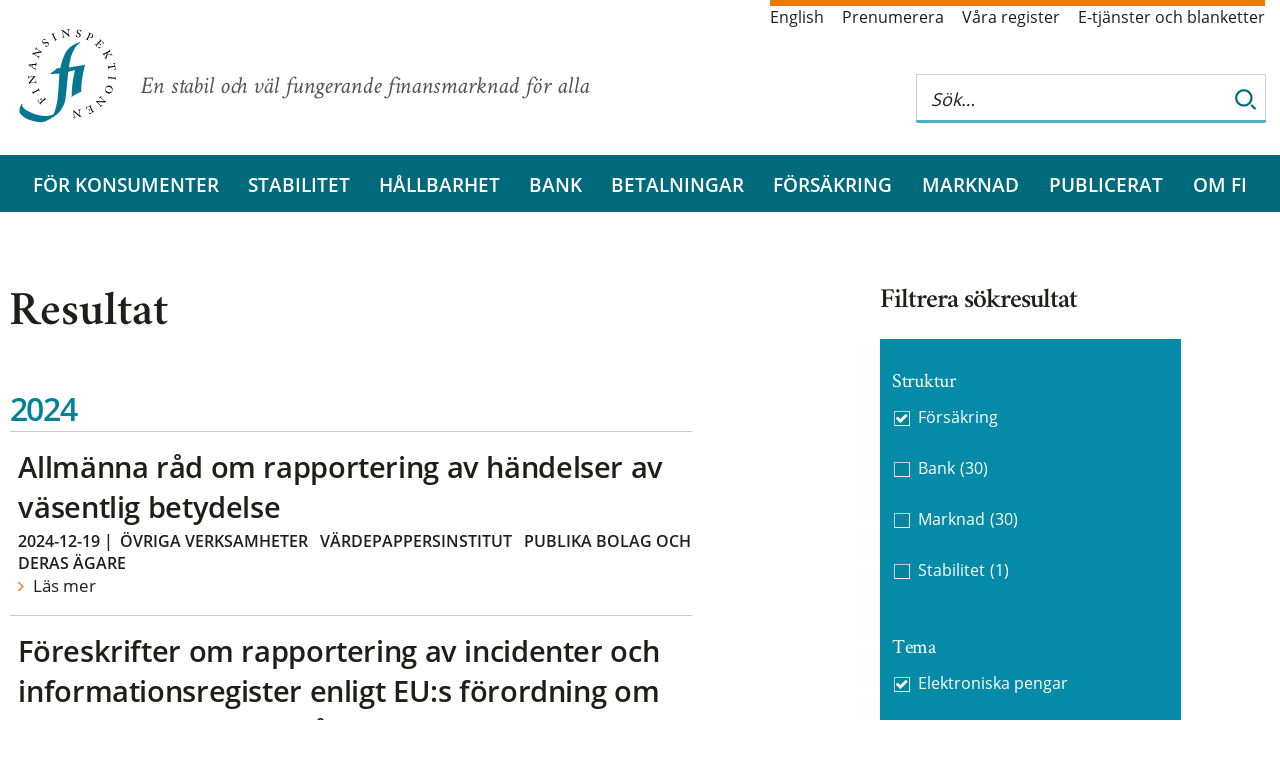

--- FILE ---
content_type: text/html; charset=utf-8
request_url: https://finansinspektionen.se/sv/resultat/?catid=97&catid=104&catid=17
body_size: 5623
content:


<!DOCTYPE html>
<html lang="sv">
<head>
<meta charset="utf-8" />
<meta http-equiv="X-UA-Compatible" content="IE=Edge" />
<meta name="viewport" content="width=device-width, initial-scale=1.0" />

<link rel="stylesheet" href="/dist/css/bundle.fi.all.css" />
<link rel="stylesheet" href="/css/print/print.css" media="print" />

	<meta name="description" />

	<title>Resultat | Finansinspektionen</title>
	<link href="https://www.fi.se/sv/resultat/" rel="canonical" />

	<!--link rel="stylesheet" href="//fonts.googleapis.com/css?family=Crimson+Text:300,400,400i,600,600i,700" /-->
	<link rel="shortcut icon" href="/gfx/images/favicon.ico" />
	<link rel="icon" type="image/png" href="/gfx/images/favicon-32x32.png" sizes="32x32">
	<link rel="icon" type="image/png" href="/gfx/images/favicon-16x16.png" sizes="16x16">
	<link rel="apple-touch-icon" href="/gfx/images/apple-touch-icon.png" />
	<link rel="apple-touch-icon" sizes="180x180" href="/gfx/images/apple-touch-icon.png">
	<link rel="apple-touch-icon" sizes="57x57" href="/gfx/images/apple-touch-icon-57x57.png" />
	<link rel="apple-touch-icon" sizes="72x72" href="/gfx/images/apple-touch-icon-72x72.png" />
	<link rel="apple-touch-icon" sizes="76x76" href="/gfx/images/apple-touch-icon-76x76.png" />
	<link rel="apple-touch-icon" sizes="114x114" href="/gfx/images/apple-touch-icon-114x114.png" />
	<link rel="apple-touch-icon" sizes="120x120" href="/gfx/images/apple-touch-icon-120x120.png" />
	<link rel="apple-touch-icon" sizes="144x144" href="/gfx/images/apple-touch-icon-144x144.png" />
	<link rel="apple-touch-icon" sizes="152x152" href="/gfx/images/apple-touch-icon-152x152.png" />
	<link rel="apple-touch-icon" sizes="180x180" href="/gfx/images/apple-touch-icon-180x180.png" />
	<link rel="manifest" href="/gfx/images/manifest.json">
	<link rel="mask-icon" href="/gfx/images/safari-pinned-tab.svg" color="#5bbad5">
	<meta name="theme-color" content="#ffffff">

</head>

<body class="listpage ">

	

	<div class="container">
<div class='top white section'>
    <div class='content'>
        <div id="logo-area" class="extended-click-area">

                <a href='/sv/' class="start-link">
                    <img class="logo desktop-only" src="/gfx/images/fi-logotyp.svg" alt="Finansinspektionen. Till startsidan" />
                    <img class="logo mobile-banner" src='/gfx/images/fi-logotyp-vit.svg' alt="Finansinspektionen. Till startsidan" />
                </a>



            <span class="slogan">En stabil och v&#xE4;l fungerande finansmarknad f&#xF6;r alla</span>

        </div>

            <!--Servicelänkar-->
            <ul class='service-links'>
                        <li><a lang="en" href="/en/result/">English</a></li>
                        <li><a href="/sv/prenumerera/">Prenumerera</a></li>
                        <li><a href="/sv/vara-register/">V&#xE5;ra register</a></li>
                        <li><a href="/sv/e-tjanster-och-blanketter/">E-tj&#xE4;nster och blanketter</a></li>
            </ul>

        <div id="search_tip_pop_up_top" class="modal_mobile">
            <a href="javascript:void(0)" class="closebtn" id="closeSearchTipTopBtn">&times;</a>
            <div class="modal-mobile-content-top">
                
            </div>
        </div>
        <div id="search-and-login">
            <form class="search-form desktop-only" role="search" id="top-search-form" action="/sv/soksida/">
                <fieldset>
                    <div class="search-wrapper">
                        <input type="search" aria-label="Sök på hela webbplatsen" autocomplete="off" placeholder="Sök…" name="q" id="searchTopNav" class="autocomplete_search_nav" />
                        <div class="search-border"></div>
                        <button class="search_button" type="submit" aria-label="Sök">
                            <img class="looking-glass-topnav" alt="Sök" src="/gfx/icons/search.svg" tabindex="-1" />
                            <img class="looking-glass-topnav-hover" alt="Sök" src="/gfx/icons/search-hover.svg" tabindex="-1" />
                        </button>
                    </div>

                </fieldset>
            </form>
            <div class="mobile-banner">
                <div>
                    <button class="buttonsearch" id="buttonsearch" aria-label="Sök">
                        <span class="search_icon looking-glass-topnav openclosesearch"></span>
                        <span class="close_icon openclosesearch" id="closeIcon"></span>
                    </button>
                </div>
                <div class="search_form_mobile_view" id="isOpen">
                    <form class='searchbardivTop' id="top_search_form_mobile" role='search' action='/sv/soksida/'>
                        <fieldset class="mobile-field-top">
                            <div class="search-page-mobile-top">
                                <input type="search" id='searchBoxTopNav' aria-label="Sök på hela webbplatsen" autocomplete="off" placeholder="Sök…" name="queryStringMobile">
                                <div class="search-border-page-mobile-top"></div>
                                <button class="search-button-top-field" type="submit">
                                    <img class="looking-glass-mobile-view" alt="Sök" src="/gfx/icons/search.svg" tabindex="-1" />
                                    <img class="looking-glass-mobile-view-hover" alt="Sök" src="/gfx/icons/search-hover.svg" tabindex="-1" />
                                </button>
                            </div>
                        </fieldset>
                        <span class="help_text"><a class="link_help" id="openSearchTipTopBtn">Sökhjälp</a></span>
                    </form>
                </div>

            </div>





<div id="combined-nav" class="sub-nav closed">
    <a class='combined-nav-toggle' href='?navigation=open' aria-label='Visa navigation'></a>
    <div class="combined-nav-content">
        <ul>
        <li class='active  ' data-contentid="227">
                <a href="/sv/resultat/">Resultat</a>

        </li>
        <li class=' expandable ' data-contentid="8">
                <div class="with-toggle">
                    <a href="/sv/for-konsumenter/">F&#xF6;r konsumenter</a>
                    <a href="/sv/for-konsumenter/?navigation=open" class="expander" title="Expandera/kollapsa  F&#xF6;r konsumenter" aria-label="Expandera/kollapsa  F&#xF6;r konsumenter"></a>
                </div>

        </li>
        <li class=' expandable ' data-contentid="12">
                <div class="with-toggle">
                    <a href="/sv/finansiell-stabilitet/">Stabilitet</a>
                    <a href="/sv/finansiell-stabilitet/?navigation=open" class="expander" title="Expandera/kollapsa  Stabilitet" aria-label="Expandera/kollapsa  Stabilitet"></a>
                </div>

        </li>
        <li class=' expandable ' data-contentid="74701">
                <div class="with-toggle">
                    <a href="/sv/hallbarhet/">H&#xE5;llbarhet</a>
                    <a href="/sv/hallbarhet/?navigation=open" class="expander" title="Expandera/kollapsa  H&#xE5;llbarhet" aria-label="Expandera/kollapsa  H&#xE5;llbarhet"></a>
                </div>

        </li>
        <li class=' expandable ' data-contentid="15">
                <div class="with-toggle">
                    <a href="/sv/bank/">Bank</a>
                    <a href="/sv/bank/?navigation=open" class="expander" title="Expandera/kollapsa  Bank" aria-label="Expandera/kollapsa  Bank"></a>
                </div>

        </li>
        <li class=' expandable ' data-contentid="85991">
                <div class="with-toggle">
                    <a href="/sv/betalningar/">Betalningar</a>
                    <a href="/sv/betalningar/?navigation=open" class="expander" title="Expandera/kollapsa  Betalningar" aria-label="Expandera/kollapsa  Betalningar"></a>
                </div>

        </li>
        <li class=' expandable ' data-contentid="13">
                <div class="with-toggle">
                    <a href="/sv/forsakring/">F&#xF6;rs&#xE4;kring</a>
                    <a href="/sv/forsakring/?navigation=open" class="expander" title="Expandera/kollapsa  F&#xF6;rs&#xE4;kring" aria-label="Expandera/kollapsa  F&#xF6;rs&#xE4;kring"></a>
                </div>

        </li>
        <li class=' expandable ' data-contentid="14">
                <div class="with-toggle">
                    <a href="/sv/marknad/">Marknad</a>
                    <a href="/sv/marknad/?navigation=open" class="expander" title="Expandera/kollapsa  Marknad" aria-label="Expandera/kollapsa  Marknad"></a>
                </div>

        </li>
        <li class=' expandable ' data-contentid="16">
                <div class="with-toggle">
                    <a href="/sv/publicerat/">Publicerat</a>
                    <a href="/sv/publicerat/?navigation=open" class="expander" title="Expandera/kollapsa  Publicerat" aria-label="Expandera/kollapsa  Publicerat"></a>
                </div>

        </li>
        <li class=' expandable ' data-contentid="17">
                <div class="with-toggle">
                    <a href="/sv/om-fi/">Om FI</a>
                    <a href="/sv/om-fi/?navigation=open" class="expander" title="Expandera/kollapsa  Om FI" aria-label="Expandera/kollapsa  Om FI"></a>
                </div>

        </li>
                    <li class="low service-link"><a href="/sv/prenumerera/">Prenumerera</a></li>
                    <li class="low service-link"><a href="/sv/vara-register/">V&#xE5;ra register</a></li>
                    <li class="low service-link"><a href="/sv/e-tjanster-och-blanketter/">E-tj&#xE4;nster och blanketter</a></li>
                    <li class="low service-link"><a href="/en/result/">English</a></li>

        </ul>
    </div>
</div>


         </div>
    </div>
</div>


<div role="navigation" aria-label="Huvudmenyn" class="navbar-section" id="full-banner">
    <a href='/sv/' class="start-link" tabindex="-1">
        <img id="scroll-logo-hidden" class="mobile-banner scroll-logo-hidden" src='/gfx/images/fi-logotyp-vit.svg' alt="Finansinspektionen. Till startsidan" />
    </a>
    </a>
    <ul id="main-nav">
<li><a href="/sv/for-konsumenter/">F&#xF6;r konsumenter</a></li><li><a href="/sv/finansiell-stabilitet/">Stabilitet</a></li><li><a href="/sv/hallbarhet/">H&#xE5;llbarhet</a></li><li><a href="/sv/bank/">Bank</a></li><li><a href="/sv/betalningar/">Betalningar</a></li><li><a href="/sv/forsakring/">F&#xF6;rs&#xE4;kring</a></li><li><a href="/sv/marknad/">Marknad</a></li><li><a href="/sv/publicerat/">Publicerat</a></li><li><a href="/sv/om-fi/">Om FI</a></li>    </ul>
</div>
		<div class="white section">

	<div class='content without-sub-nav'>

		<div class="mobile-only">
<div class="breadcrumb">


            <a class="breadcrumb-item" href="/sv/">Hem</a>
</div>
		</div>

		<div class="page">




<h1>Resultat</h1>



			<div id="results">

        <h2 class="group-heading">2024</h2>
            <div class="list-item extended-click-area">
                <h2><a href="/sv/vara-register/fffs/sok-fffs/2024/202422/">Allm&#xE4;nna r&#xE5;d om rapportering av h&#xE4;ndelser av v&#xE4;sentlig betydelse</a></h2>
                <div class="date-and-categories">
                    <span class="date">2024-12-19</span> | <a class='categoryLink' href='/sv/resultat/?catid=105'>Övriga verksamheter</a> <a class='categoryLink' href='/sv/resultat/?catid=104'>Värdepappersinstitut</a> <a class='categoryLink' href='/sv/resultat/?catid=103'>Publika bolag och deras ägare</a> 
                </div>
                <p class="introduction">   
                    L&#xE4;s mer
                </p>
            </div>
            <div class="list-item extended-click-area">
                <h2><a href="/sv/vara-register/fffs/sok-fffs/2024/fffs-202420/">F&#xF6;reskrifter om rapportering av incidenter och informationsregister enligt EU:s f&#xF6;rordning om digital operativ motst&#xE5;ndskraft f&#xF6;r finanssektorn</a></h2>
                <div class="date-and-categories">
                    <span class="date">2024-12-19</span> | <a class='categoryLink' href='/sv/resultat/?catid=129'>Tjänstepensionsföretag</a> <a class='categoryLink' href='/sv/resultat/?catid=105'>Övriga verksamheter</a> <a class='categoryLink' href='/sv/resultat/?catid=104'>Värdepappersinstitut</a> 
                </div>
                <p class="introduction">   
                    L&#xE4;s mer
                </p>
            </div>
            <div class="list-item extended-click-area">
                <h2><a href="/sv/vara-register/fffs/sok-fffs/2011/201114/20249/">F&#xF6;reskrifter om &#xE4;ndring i Finansinspektionens f&#xF6;reskrifter och allm&#xE4;nna r&#xE5;d (FFFS 2011:14) om rapportering av &#xE4;gares kvalificerade innehav och &#xE4;garintressen</a></h2>
                <div class="date-and-categories">
                    <span class="date">2024-06-19</span> | <a class='categoryLink' href='/sv/resultat/?catid=105'>Övriga verksamheter</a> <a class='categoryLink' href='/sv/resultat/?catid=104'>Värdepappersinstitut</a> <a class='categoryLink' href='/sv/resultat/?catid=99'>Försäkringsföretag</a> 
                </div>
                <p class="introduction">   
                    L&#xE4;s mer
                </p>
            </div>
            <div class="list-item extended-click-area">
                <h2><a href="/sv/vara-register/fffs/sok-fffs/2017/201711/20244/">F&#xF6;reskrifter om &#xE4;ndring i Finansinspektionens f&#xF6;reskrifter (FFFS 2017:11) om &#xE5;tg&#xE4;rder mot penningtv&#xE4;tt och finansiering av terrorism</a></h2>
                <div class="date-and-categories">
                    <span class="date">2024-03-12</span> | <a class='categoryLink' href='/sv/resultat/?catid=104'>Värdepappersinstitut</a> <a class='categoryLink' href='/sv/resultat/?catid=102'>Försäkringsförmedlare</a> <a class='categoryLink' href='/sv/resultat/?catid=99'>Försäkringsföretag</a> 
                </div>
                <p class="introduction">   
                    L&#xE4;s mer
                </p>
            </div>
        <h2 class="group-heading">2022</h2>
            <div class="list-item extended-click-area">
                <h2><a href="/sv/vara-register/fffs/sok-fffs/2022/202217/">F&#xF6;reskrifter om s&#xE4;kerhetsskydd</a></h2>
                <div class="date-and-categories">
                    <span class="date">2022-10-25</span> | <a class='categoryLink' href='/sv/resultat/?catid=130'>Säkerhetsskydd</a> <a class='categoryLink' href='/sv/resultat/?catid=129'>Tjänstepensionsföretag</a> <a class='categoryLink' href='/sv/resultat/?catid=104'>Värdepappersinstitut</a> 
                </div>
                <p class="introduction">   
                    L&#xE4;s mer
                </p>
            </div>
        <h2 class="group-heading">2021</h2>
            <div class="list-item extended-click-area">
                <h2><a href="/sv/vara-register/fffs/sok-fffs/2017/201711/202137/">F&#xF6;reskrifter om &#xE4;ndring i Finansinspektionens f&#xF6;reskrifter (FFFS 2017:11) om &#xE5;tg&#xE4;rder mot penningtv&#xE4;tt och finansiering av terrorism</a></h2>
                <div class="date-and-categories">
                    <span class="date">2021-12-15</span> | <a class='categoryLink' href='/sv/resultat/?catid=105'>Övriga verksamheter</a> <a class='categoryLink' href='/sv/resultat/?catid=104'>Värdepappersinstitut</a> <a class='categoryLink' href='/sv/resultat/?catid=99'>Försäkringsföretag</a> 
                </div>
                <p class="introduction">   
                    L&#xE4;s mer
                </p>
            </div>
            <div class="list-item extended-click-area">
                <h2><a href="/sv/vara-register/fffs/sok-fffs/2011/201114/202118/">F&#xF6;reskrifter om &#xE4;ndring i Finansinspektionens f&#xF6;reskrifter och allm&#xE4;nna r&#xE5;d (FFFS 2011:14) om rapportering av &#xE4;gares kvalificerade innehav och &#xE4;garintressen </a></h2>
                <div class="date-and-categories">
                    <span class="date">2021-06-24</span> | <a class='categoryLink' href='/sv/resultat/?catid=105'>Övriga verksamheter</a> <a class='categoryLink' href='/sv/resultat/?catid=104'>Värdepappersinstitut</a> <a class='categoryLink' href='/sv/resultat/?catid=99'>Försäkringsföretag</a> 
                </div>
                <p class="introduction">   
                    L&#xE4;s mer
                </p>
            </div>
            <div class="list-item extended-click-area">
                <h2><a href="/sv/vara-register/fffs/sok-fffs/2009/20093/202115/">F&#xF6;reskrifter om &#xE4;ndring i Finansinspektionens f&#xF6;reskrifter och allm&#xE4;nna r&#xE5;d (FFFS 2009:3) om &#xE4;gar- och ledningspr&#xF6;vning </a></h2>
                <div class="date-and-categories">
                    <span class="date">2021-06-24</span> | <a class='categoryLink' href='/sv/resultat/?catid=105'>Övriga verksamheter</a> <a class='categoryLink' href='/sv/resultat/?catid=104'>Värdepappersinstitut</a> <a class='categoryLink' href='/sv/resultat/?catid=97'>Elektroniska pengar</a> 
                </div>
                <p class="introduction">   
                    L&#xE4;s mer
                </p>
            </div>
        <h2 class="group-heading">2019</h2>
            <div class="list-item extended-click-area">
                <h2><a href="/sv/vara-register/fffs/sok-fffs/2017/201711/201928/">F&#xF6;reskrifter om &#xE4;ndring i Finansinspektionens f&#xF6;reskrifter (FFFS 2017:11) om &#xE5;tg&#xE4;rder mot penningtv&#xE4;tt och finansiering av terrorism</a></h2>
                <div class="date-and-categories">
                    <span class="date">2019-12-13</span> | <a class='categoryLink' href='/sv/resultat/?catid=105'>Övriga verksamheter</a> <a class='categoryLink' href='/sv/resultat/?catid=104'>Värdepappersinstitut</a> <a class='categoryLink' href='/sv/resultat/?catid=99'>Försäkringsföretag</a> 
                </div>
                <p class="introduction">   
                    L&#xE4;s mer
                </p>
            </div>
        <h2 class="group-heading">2017</h2>
            <div class="list-item extended-click-area">
                <h2><a href="/sv/vara-register/fffs/sok-fffs/2017/201711/">Finansinspektionens f&#xF6;reskrifter om &#xE5;tg&#xE4;rder mot penningtv&#xE4;tt och finansiering av terrorism</a></h2>
                <div class="date-and-categories">
                    <span class="date">2017-06-27</span> | <a class='categoryLink' href='/sv/resultat/?catid=105'>Övriga verksamheter</a> <a class='categoryLink' href='/sv/resultat/?catid=104'>Värdepappersinstitut</a> <a class='categoryLink' href='/sv/resultat/?catid=99'>Försäkringsföretag</a> 
                </div>
                <p class="introduction">   
                    L&#xE4;s mer
                </p>
            </div>
			</div>

				<div class="extended-click-area" id="paging">
					<a for="results" data-listtype="Structure" href="/sv/resultat/?catid=97&amp;catid=104&amp;catid=17&amp;page=2" data-last-page="3">Visa fler</a>
				</div>


		</div>
			<div id="category-facet" class="old facets sub-nav">

    <h2>Filtrera sökresultat</h2>
        <div class="facet">
            <h3 class="facet-heading">Struktur</h3>
            <div class="maybe currently-selected">
                    <div id="facet_item_id" class='selected'><a href='?catid=97&amp;catid=104'>F&#xF6;rs&#xE4;kring<span class="count">(30)</span></a></div>
                    <div id="facet_item_id" class=''><a href='?catid=97&amp;catid=104&amp;catid=17&amp;catid=16'>Bank<span class="count">(30)</span></a></div>
                    <div id="facet_item_id" class=''><a href='?catid=97&amp;catid=104&amp;catid=17&amp;catid=18'>Marknad<span class="count">(30)</span></a></div>
                    <div id="facet_item_id" class=''><a href='?catid=97&amp;catid=104&amp;catid=17&amp;catid=61'>Stabilitet<span class="count">(1)</span></a></div>
            </div>
        </div>
        <div class="facet">
            <h3 class="facet-heading">Tema</h3>
            <div class="maybe currently-selected">
                    <div id="facet_item_id" class='selected'><a href='?catid=104&amp;catid=17'>Elektroniska pengar<span class="count">(30)</span></a></div>
                    <div id="facet_item_id" class='selected'><a href='?catid=97&amp;catid=17'>V&#xE4;rdepappersinstitut<span class="count">(30)</span></a></div>
                    <div id="facet_item_id" class=''><a href='?catid=97&amp;catid=104&amp;catid=17&amp;catid=94'>Bank och kredit<span class="count">(30)</span></a></div>
                    <div id="facet_item_id" class=''><a href='?catid=97&amp;catid=104&amp;catid=17&amp;catid=95'>Betaltj&#xE4;nster<span class="count">(27)</span></a></div>
                    <div id="facet_item_id" class=''><a href='?catid=97&amp;catid=104&amp;catid=17&amp;catid=96'>B&#xF6;rs och clearing<span class="count">(12)</span></a></div>
                    <div id="facet_item_id" class=''><a href='?catid=97&amp;catid=104&amp;catid=17&amp;catid=98'>Fond<span class="count">(19)</span></a></div>
                    <div id="facet_item_id" class=''><a href='?catid=97&amp;catid=104&amp;catid=17&amp;catid=99'>F&#xF6;rs&#xE4;kringsf&#xF6;retag<span class="count">(19)</span></a></div>
                    <div id="facet_item_id" class=''><a href='?catid=97&amp;catid=104&amp;catid=17&amp;catid=102'>F&#xF6;rs&#xE4;kringsf&#xF6;rmedlare<span class="count">(13)</span></a></div>
                    <div id="facet_item_id" class=''><a href='?catid=97&amp;catid=104&amp;catid=17&amp;catid=101'>Pensionsstiftelser<span class="count">(2)</span></a></div>
                    <div id="facet_item_id" class=''><a href='?catid=97&amp;catid=104&amp;catid=17&amp;catid=103'>Publika bolag och deras &#xE4;gare<span class="count">(3)</span></a></div>
                    <div id="facet_item_id" class=''><a href='?catid=97&amp;catid=104&amp;catid=17&amp;catid=130'>S&#xE4;kerhetsskydd<span class="count">(1)</span></a></div>
                    <div id="facet_item_id" class=''><a href='?catid=97&amp;catid=104&amp;catid=17&amp;catid=129'>Tj&#xE4;nstepensionsf&#xF6;retag<span class="count">(2)</span></a></div>
                    <div id="facet_item_id" class=''><a href='?catid=97&amp;catid=104&amp;catid=17&amp;catid=100'>Underst&#xF6;dsf&#xF6;reningar<span class="count">(3)</span></a></div>
                    <div id="facet_item_id" class=''><a href='?catid=97&amp;catid=104&amp;catid=17&amp;catid=105'>&#xD6;vriga verksamheter<span class="count">(28)</span></a></div>
            </div>
        </div>
			</div>
	</div>
</div>

	</div>



<div class='blue section'>
    <div class='content' id='footer'>
        <img class="background-logo" src="/gfx/fi_bg_forfooter.svg" alt="Finansinspektionens logotyp" />
        <div class='footer-contact-wrapper'>
            <div class='footer-links'>
                        <div class="heading">
                            <a href="/sv/om-fi/kontakta-oss/ ">
                                <span class='footer-heading-marker'>
                                    &#xf105
                                </span>
                                Kontakta oss
                            </a>
                        </div>
                        <div class="heading">
                            <a href="/sv/om-fi/arbeta-pa-fi/ ">
                                <span class='footer-heading-marker'>
                                    &#xf105
                                </span>
                                Arbeta p&#xE5; FI
                            </a>
                        </div>
                        <div class="heading">
                            <a href="/sv/innovationscenter/ ">
                                <span class='footer-heading-marker'>
                                    &#xf105
                                </span>
                                FI:s innovationscenter
                            </a>
                        </div>
                        <div class="heading">
                            <a href="/sv/for-konsumenter/utbildning/ ">
                                <span class='footer-heading-marker'>
                                    &#xf105
                                </span>
                                Privatekonomisk utbildning
                            </a>
                        </div>
            </div>
            <div class='footer-contact'>
<div><strong>Besöksadress<br /></strong><a href="https://www.hitta.se/kartan/pl/Brunnsgatan%203A%20Stockholm/1012639519!~59.33691,18.06256,14z/tr!i=zao0ijp2/search!q=sveav%C3%A4gen%2044!b=59.33106:18.02960,59.34277:18.09552!sg=true!t=combined!ai=1011386957!aic=59.33691:18.06256" target="_blank">Sveavägen 44</a>, Stockholm<strong>&nbsp;</strong></div>            </div>
        </div>
    </div>

    <div class='last-but-not-least'>
        

<div class="semi-legal"><a class="social-link linkedin" href="https://www.linkedin.com/company/finansinspektionen" target="_blank" rel="noopener">linkedin</a> <a class="social-link youtube" href="https://www.youtube.com/finansinspektionen" target="_blank" rel="noopener">youtube</a> <a class="social-link facebook" href="https://www.facebook.com/finansinspektionen" target="_blank" rel="noopener">facebook</a> <a class="social-link fa-instagram" href="https://www.instagram.com/finansinspektionen/" target="_blank" rel="noopener">facebook</a></div>
<ul class="final-links">
<li><a href="/sv/om-fi/om-webbplatsen/">Om webbplatsen</a></li>
<li><a href="/sv/om-fi/om-webbplatsen/">Om kakor (cookies)</a></li>
</ul>
    </div>
</div>
	

	<script src="/js/jquery/jquery-3.6.0.min.js" type="text/javascript"></script>
	<script src="/js/jquery/jquery-ui-1.13.js" type="text/javascript"></script>
	<script src="/js/jquery/jquery.prettydropdowns.js"></script>
	<script src="/js/nobundle/index.js"></script>
	<script src="/js/nobundle/all.min.js" data-auto-add-css="false"></script>


	<script src="/dist/js/bundle.fi.all.js" type="text/javascript"></script>	

	
	
	
	


	<div class="code-block">
	</div>
	<script src="/js/vizzit.services.js"></script>


</body>
</html>

--- FILE ---
content_type: text/css
request_url: https://finansinspektionen.se/css/print/print.css
body_size: 363
content:

.service-links, .search-form, #combined-nav, #main-nav, #left-nav, .article-menu, #footer, body #epi-quickNavigator {
    display: none;
}

body .page {
    width: 98.5%;
    display: block;
    max-width: 98.5%;
    direction: ltr;
    margin-bottom: 1.6em;
}

.content .layered .inner {
    font-size: 8px;
}

--- FILE ---
content_type: image/svg+xml
request_url: https://finansinspektionen.se/gfx/icons/search-x.svg
body_size: 311
content:
<svg width="15" height="15" viewBox="0 0 15 15" fill="none" xmlns="http://www.w3.org/2000/svg">
<path d="M10.9531 3.95215L3.95215 10.9531" stroke="#878787" stroke-width="2" stroke-linecap="round"/>
<path d="M10.9531 10.9521L3.95215 3.95117" stroke="#878787" stroke-width="2" stroke-linecap="round"/>
</svg>


--- FILE ---
content_type: image/svg+xml
request_url: https://finansinspektionen.se/gfx/images/fi-logotyp.svg
body_size: 21352
content:
<svg width="120" height="116" viewBox="0 0 314 304" xmlns="http://www.w3.org/2000/svg">
  .st1{fill:#0083A5;}
  <g>
    <title>Finansinspektionens logotyp</title>
    <g id="Lager_3">
      <path id="svg_1" fill="#03788F" d="m195.899994,44.800003c0,0 -26.200012,7.099991 -41,26.199997c-14.700012,19.100006 -22.399994,57.299988 -22.399994,57.299988l-10.900024,0.5c0,0 -3.299988,3.800018 -8.199982,7.600006c-4.899994,3.800018 -14.699982,9.300018 -14.699982,9.300018s3.599976,1.599976 14,1.199982c10.599976,-0.399994 17.099976,-1.199982 17.099976,-1.199982s-3.299988,67.699982 -7.099976,89c-3.800018,21.299988 -9.800018,38.799988 -12.600006,41.5c-2.700012,2.699982 -18.600006,6.599976 -34.400024,4.899994c-15.799988,-1.600006 -36.799988,-9.100006 -49.699997,-16.600006c-9.399994,-5.5 -13.399994,-10 -15.399994,-14.399994c-2.199997,-4.899994 0.699997,-7.200012 0.699997,-7.200012l-2.099991,-0.899994c0,0 -1.700012,1.5 -3.300003,4.700012c-4.400009,8.5 -5.300003,15 -4.400009,21.799988c0.700012,5.5 13.100006,19.700012 32.200012,25.700012c19.099991,6 33.900009,8.699982 44.199997,6.599976c10.399994,-2.199982 44.799988,-21.799988 53.5,-33.899994c8.699982,-12 14.199982,-22.899994 16.899994,-34.399994c2.700012,-11.5 9.799988,-92.299988 9.799988,-92.299988l21.800018,-5.5c0,0 -6,25.099976 -8.200012,44.199982c-2.199982,19.100006 -2.699982,42.100006 -2.699982,42.100006s2.699982,-2.700012 12.599976,-8.200012c11.5,-6.399994 19.100006,-9.299988 19.100006,-9.299988s-1.100006,-9.799988 0.5,-27.899994c1.600006,-18 10.899994,-57.899994 10.899994,-57.899994l-51.899994,8.699982c0,0 4.899994,-34.399994 12.600006,-49.200012c7.600006,-14.699997 9.299988,-17.499985 13.700012,-21.799988c4.399994,-4.400009 9.799988,-8.699997 9.799988,-8.699997l-0.399994,-1.899994z" class="st1"/>
    </g>
    <g id="Lager_2">
      <path id="svg_2" d="m62.5,229.100006c-0.399994,1.600006 -0.5,2.600006 -0.399994,4.300018c0.199997,1.899994 1.199997,3.099976 2.399994,4.399994c0.600006,0.699982 1.199997,1.399994 1.899994,2c2.300003,-2 4.600006,-4 6.899994,-6.100006c0.100006,-0.100006 0.600006,-0.5 0.700012,-0.700012c-0.100006,-0.299988 -1.100006,-1.399994 -1.299988,-1.699982c-0.700012,-0.800018 -2.200012,-2.5 -3.300018,-2.5c-1,0 -1.599991,0.5 -2.399994,1l-0.600006,-0.700012c0.600006,-0.5 1.200012,-1.100006 1.900009,-1.600006c1.399994,-1.199982 2.800003,-2.5 4.199997,-3.599976l0.600006,0.599976c-0.700012,0.900024 -1.600006,1.800018 -1.5,3c0.100006,1 1.699982,2.800018 2.299988,3.600006c0.399994,0.399994 0.700012,0.899994 1.100006,1.200012c0.200012,-0.100006 0.299988,-0.200012 0.399994,-0.300018l5.300018,-4.699982c2.399994,-2.100006 1,-2.700012 -0.400024,-4.800018l0.800018,-0.699982l7.299988,8.299988l-0.799988,0.700012c-0.700012,-0.600006 -2.100006,-1.899994 -3,-1.899994c-0.700012,0 -1.300018,0.599976 -1.800018,1c-5,4.399994 -2.899994,2.599976 -10.799988,9.599976c-0.700012,0.600006 -2.199997,1.900024 -2.199997,2.900024c-0.100006,1 0.800003,2 1.400009,2.699982l-0.700012,0.600006c-0.699997,-0.899994 -1.5,-1.799988 -2.199997,-2.700012c-2,-2.299988 -4.199997,-4.299988 -6.300003,-6.599976c-1,-1.100006 -1.899994,-2.200012 -2.699997,-3.400024c0.699997,-1.5 1.599991,-3 2.399994,-4.5l0.800003,0.600006z"/>
      <path id="svg_3" d="m44.399994,205.100006c0.699997,0.100006 4.099991,-1.699982 4.899994,-2.100006c3.300003,-1.599976 6.5,-3.299988 9.800003,-4.899994c3.199997,-1.600006 3.600006,-1.600006 2.199997,-5.100006l0.900009,-0.5l4.699997,9.5l-0.900009,0.5c-1.799988,-3.399994 -2.299988,-2.699982 -5.299988,-1.199982c-3.700012,1.799988 -7.5,3.600006 -11.200012,5.399994c-0.599991,0.299988 -1.299988,0.600006 -2,0.899994c-2.5,1.300018 -1.699997,2.200012 -0.899994,4.300018l-0.899994,0.5l-4.700012,-9.5l0.900009,-0.5c0.700012,0.999969 1.300003,2.599976 2.5,2.699982z"/>
      <path id="svg_4" d="m31.199997,156c0.800003,0.399994 3.800003,-0.100006 4.699997,-0.200012c4.200012,-0.5 8.400009,-1.099976 12.600006,-1.699982c1.399994,-0.200012 2.800003,-0.399994 4.100006,-0.800018l0.5,1.100006c-0.5,0.300018 -1,0.800018 -1.400009,1.200012c-0.899994,1 -1.800003,2.100006 -2.699997,3.199982c-1.399994,1.800018 -2.899994,3.600006 -4.300003,5.400024c-2.899994,3.599976 -5.800003,7.199982 -8.599991,10.899994l0.399994,-0.100006c3.899994,-0.600006 7.699997,-1.200012 11.600006,-1.799988c1.099991,-0.200012 3.699997,-0.600006 4.599991,-1.200012c1,-0.799988 0.800003,-2.799988 0.800003,-4l1,-0.200012l1.5,9.600006l-1,0.200012c-0.300003,-1 -0.5,-2.600006 -1.5,-3.100006c-1,-0.5 -3.899994,0.100006 -5,0.200012c-3.800003,0.5 -7.600006,0.799988 -11.300003,1.399994c-3.199997,0.5 -3.699997,1.799988 -3.5,4.699982l-1,0.100006l-1,-6.600006c0.5,-0.5 1,-1 1.400009,-1.5c1.599991,-1.899994 3.199997,-3.799988 4.699997,-5.799988c3,-3.799988 6,-7.600006 8.899994,-11.399994l-10.699997,1.699982c-4.100006,0.600006 -5.699997,0.800018 -5.300003,5.300018l-1,0.100006l-1.5,-9.800018l0.900009,-0.100006c0.399994,1.400024 0.799988,2.600006 2.099991,3.200012z"/>
      <path id="svg_5" d="m43.5,119.100006l-1.100006,6c-4.599991,-2.699982 -7.099991,-4.199982 -8.199997,-4.899994c2,-0.300018 5.100006,-0.600006 9.300003,-1.100006zm13.199997,-7.700012l-1,-0.200012c-0.5,2.100006 -1.699997,2.800018 -2.199997,2.899994c-1.199997,0.300018 -2.699997,0.600006 -4.100006,0.800018c-6,0.799988 -11.699997,1.5 -19.5,2.399994l0,0.200012c1,0.899994 1.400009,1.899994 1.900009,3.099976c1,0.200012 1.599991,0.5 2.399994,1c4.600006,2.900024 10.199997,6.300018 13.900009,8.900024c2.299988,1.599976 2.5,2.199982 2.799988,2.399994c0.400009,0.399994 0.5,0.799988 0.300003,2l1,0.199982l1.600006,-8.299988l-1,-0.200012c-0.400009,1.100006 -0.600006,3.100006 -2.100006,2.900024c-0.599991,-0.100006 -1.800003,-0.600006 -2.899994,-1.300018c-1.400009,-0.799988 -2.800003,-1.600006 -4.300003,-2.5l1.300003,-6.799988c2.300003,-0.300018 4.599991,-0.600006 6.199997,-0.700012c0.899994,-0.100006 1.699997,0 2,0.200012c1.100006,0.799988 0.899994,2.199982 0.600006,3.699982l1,0.200012l2.099991,-10.899994z"/>
      <path id="svg_6" d="m56,65.299988c0.399994,0.799988 3,2.299988 3.699997,2.799988c3.600006,2.300018 7.199997,4.5 10.800003,6.700012c1.200012,0.700012 2.399994,1.399994 3.700012,2l-0.300018,1.200012c-0.600006,-0.100006 -1.299988,0 -1.799988,0.099976c-1.400009,0.200012 -2.700012,0.400024 -4.100006,0.700012c-2.199997,0.5 -4.5,0.899994 -6.699997,1.399994c-4.5,1 -9,1.899994 -13.5,2.899994l0.300003,0.200012c3.399994,2 6.699997,4 10.099991,5.899994c1,0.600006 3.300003,1.899994 4.300003,2c1.300003,0 2.399994,-1.699982 3.100006,-2.5l0.899994,0.5l-5,8.399994l-0.899994,-0.5c0.399994,-1 1.299988,-2.299988 0.799988,-3.399994c-0.5,-1 -3.099991,-2.399994 -4,-3c-3.199997,-2 -6.399994,-4.199982 -9.599991,-6.100006c-2.800003,-1.599976 -4,-1 -5.699997,1.400024l-0.800003,-0.5l3.399994,-5.700012c0.699997,0 1.400009,-0.100006 2.100006,-0.299988c2.399994,-0.5 4.899994,-1 7.300003,-1.5c4.699997,-1 9.399994,-2.100006 14.099991,-3.200012l-9.300003,-5.5c-3.599991,-2.100006 -4.899994,-3.100006 -7.399994,0.799988l-0.800003,-0.5l5,-8.499985l0.800003,0.5c-0.699997,1.200012 -1.100006,2.400009 -0.5,3.699997z"/>
      <path id="svg_7" d="m93.700012,56.5c-0.399994,0.5 -0.899994,0.899994 -1.399994,1.300003c-1.300018,1.199997 -2.899994,2.099991 -4.399994,3c-1.700012,-1.300003 -3.200012,-2.600006 -4.700012,-4.100006l0.600006,-0.800003c2,1 4.100006,2.300003 6.399994,1.600006c0.700012,-0.300003 1.399994,-0.600006 2,-1.100006c1.899994,-1.699997 2.200012,-4.599991 0.5,-6.5c-2.399994,-2.699997 -6.200012,-1 -9.100006,-0.299988c-2.699982,0.699997 -5.5,0.5 -7.5,-1.800003c-2.600006,-3 -1.699982,-7.5 1.100006,-10c1.100006,-0.900009 2.399994,-1.5 3.600006,-2.199997c0.199982,-0.100006 0.299988,-0.200012 0.5,-0.300003c0.299988,-0.199997 0.5,-0.5 0.600006,-0.800003c0.5,0.300003 1,0.800003 1.5,1.300003l2.899994,2.599991l-0.600006,0.800003c-2.5,-1.300003 -5.600006,-2.199997 -8,-0.099991c-1.799988,1.599991 -2,4.099991 -0.399994,5.899994c1.5,1.699997 4,1.199997 5.899994,0.800003c4.100006,-0.900009 7.899994,-2.600006 11.200012,1.199997c2.499969,2.699997 1.599976,6.899994 -0.700012,9.5z"/>
      <path id="svg_8" d="m110.399994,19.300003c-0.100006,0.699997 1.699982,4.099991 2.100006,4.899994c1.599976,3.300003 3.299988,6.5 4.899994,9.800003c1.600006,3.199997 1.600006,3.600006 5.100006,2.199997l0.5,0.900009l-9.5,4.699997l-0.5,-0.900009c3.399994,-1.799988 2.699982,-2.299988 1.199982,-5.299988c-1.799988,-3.700012 -3.600006,-7.5 -5.399994,-11.200012c-0.299988,-0.599991 -0.600006,-1.299988 -0.899994,-2c-1.300018,-2.599991 -2.200012,-1.699997 -4.300018,-0.899994l-0.5,-0.899994l9.5,-4.700012l0.5,0.900009c-0.899963,0.699997 -2.599976,1.399994 -2.699982,2.5z"/>
      <path id="svg_9" d="m159.600006,6.199997c-0.399994,0.800003 0.100006,3.800003 0.200012,4.699997c0.5,4.200012 1,8.400009 1.699982,12.600006c0.200012,1.399994 0.400024,2.800003 0.800018,4.100006l-1.100006,0.5c-0.299988,-0.5 -0.799988,-1 -1.200012,-1.400009c-1,-0.899994 -2.099976,-1.800003 -3.099976,-2.699997c-1.800018,-1.399994 -3.600006,-2.899994 -5.400024,-4.300003c-3.599976,-2.899994 -7.199982,-5.800003 -10.799988,-8.599991l0.100006,0.399994c0.600006,3.899994 1.199982,7.699997 1.799988,11.600006c0.200012,1.099991 0.600006,3.699997 1.200012,4.599991c0.799988,1 2.799988,0.800003 4,0.800003l0.199982,1l-9.599976,1.5l-0.200012,-1c1,-0.300003 2.600006,-0.5 3.100006,-1.5c0.5,-1 -0.100006,-3.899994 -0.200012,-5c-0.5,-3.800003 -0.799988,-7.600006 -1.399994,-11.300003c-0.5,-3.199997 -1.700012,-3.699997 -4.700012,-3.5l-0.099976,-1l6.599976,-1c0.400024,0.5 1,1 1.5,1.400009c1.900024,1.599991 3.800018,3.199997 5.800018,4.699997c3.799988,3 7.600006,6 11.399994,8.899994l-1.700012,-10.699997c-0.599976,-4.100006 -0.699982,-5.699997 -5.299988,-5.300003l-0.100006,-1l9.800018,-1.5l0.099976,0.900009c-1.600006,0.399994 -2.799988,0.799988 -3.399994,2.099991z"/>
      <path id="svg_10" d="m190.299988,29.800003c-0.700012,0 -1.299988,-0.100006 -1.899994,-0.199997c-1.700012,-0.300003 -3.5,-0.900009 -5.100006,-1.5c-0.100006,-2.100006 0,-4.200012 0.100006,-6.300003l1,0c0.5,2.099991 0.799988,4.699997 2.799988,5.899994c0.700012,0.400009 1.399994,0.699997 2.100006,0.900009c2.5,0.399994 4.899994,-1.200012 5.399994,-3.700012c0.600006,-3.599991 -3.100006,-5.5 -5.5,-7.199997c-2.199982,-1.699997 -3.899994,-4 -3.399994,-6.899994c0.600006,-3.900009 4.700012,-6.100006 8.399994,-5.5c1.399994,0.199997 2.700012,0.899994 4,1.399994c0.200012,0.100006 0.300018,0.100006 0.600006,0.199997c0.399994,0.100006 0.700012,0 1,0c0.100006,0.600006 0,1.300003 0,2l-0.200012,3.900009l-1,0.099991c-0.599976,-2.799988 -1.799988,-5.699997 -5,-6.299988c-2.399994,-0.400009 -4.399994,1.099991 -4.799988,3.399994c-0.399994,2.199997 1.600006,3.800003 3.100006,5c3.299988,2.600006 7,4.5 6.199982,9.399994c-0.499969,3.600006 -4.299988,5.5 -7.799988,5.400009z"/>
      <path id="svg_11" d="m228.200012,31.399994c-0.899994,-0.400009 -1.700012,-1 -2.5,-1.5l0.399994,-0.699997c0.5,0.299988 1,0.599991 1.5,0.899994c0.5,0.199997 1,0.399994 1.600006,0.5c2.200012,0.300003 4.5,-1.699997 5.399994,-3.600006c0.800018,-1.699997 0.899994,-4 -0.100006,-5.699997c-0.599976,-1 -1.899994,-1.899994 -2.899994,-2.399994c-0.5,-0.199997 -1,-0.400009 -1.5,-0.600006c-0.600006,0.699997 -1.699982,3.199997 -2.199982,4.100006c-1.100006,2.300003 -2.200012,4.599991 -3.300018,6.899994c-1,2 -2,4 -3,6c-0.199982,0.5 -0.5,1.100006 -0.399994,1.600006c0.200012,1 1.799988,1.899994 2.600006,2.300003l-0.5,0.899994c-2.200012,-1.100006 -4.300018,-2.199997 -6.5,-3.199997c-1,-0.5 -2.100006,-1 -3.200012,-1.5l0.5,-0.900009c2.800018,1 3.300018,1.5 4.800018,-1.599991l6.199982,-12.699997c0.300018,-0.700012 1.300018,-2.400009 1.100006,-3.100006c-0.200012,-0.899994 -1.600006,-1.5 -2.299988,-2l0.399994,-0.899994c0.899994,0.5 1.799988,1 2.699982,1.399994c2,1 4.100006,1.899994 6.100006,2.800003c0.200012,0.099991 0.300018,0.199997 0.5,0.199997c3.800018,1.899994 6.100006,5.699997 4.100006,9.800003c-1.600006,3.5 -6.200012,4.600006 -9.5,3z"/>
      <path id="svg_12" d="m257.5,65.700012c-3.100006,-3 -6.200012,-6 -9.399994,-9l-1.700012,-1.600006c-1.199982,-1.099991 -2.399994,-2.300003 -3.699982,-3.399994l0.699982,-0.699997l0.200012,0.199997c0.699982,0.699997 2.5,2.5 3.5,2.300003c1,-0.200012 2.5,-1.800003 3.199982,-2.5c3.200012,-3.400009 6.400024,-6.800003 9.700012,-10.200012c2,-2.099991 1.399994,-2.699997 -0.399994,-4.5l0.699982,-0.699997c1.300018,1.300003 2.600006,2.600006 3.900024,3.800003c2.099976,2 4.399994,3.699997 6.5,5.699997c0.599976,0.600006 1.199982,1.199997 1.799988,1.800003c-0.700012,1.800003 -1.299988,3.600006 -2.200012,5.300003l-0.899994,-0.400009c1.200012,-4.699997 -0.100006,-6.399994 -3.5,-9.599991c-0.299988,-0.199997 -1,-1 -1.399994,-1c-0.5,0.300003 -0.799988,0.800003 -1.200012,1.199997c-1.799988,1.899994 -3.599976,3.699997 -5.399994,5.5c-0.100006,0.100006 -0.299988,0.300003 -0.399994,0.399994c0.100006,0.100006 0.299988,0.300003 0.399994,0.400009c0.800018,0.800003 1.700012,1.699997 2.700012,2.300003c1.699982,1 2.699982,0.099991 4,-0.900009l0.699982,0.600006l-5.5,5.699997l-0.699982,-0.600006c0.600006,-0.799988 1.299988,-1.599991 1.299988,-2.599991c0,-1.100006 -2.299988,-3.100006 -3.199982,-3.900009c-0.100006,-0.099991 -0.300018,-0.299988 -0.400024,-0.299988c-0.099976,0 -0.799988,0.799988 -1,0.899994l-3.5,3.699997c-0.299988,0.300003 -2.399994,2.600006 -2.5,2.800003c-0.099976,0.5 2.600006,3.100006 3.100006,3.600006c0.800018,0.699997 1.700012,1.399994 2.600006,1.799988c1.899994,0.800003 4.899994,-0.399994 6.5,-1.199997l0.5,0.600006c-1.5,1.599991 -3.200012,3.199982 -5,4.5z"/>
      <path id="svg_13" d="m278,97c-0.799988,-1.5 -1.600006,-3.100006 -2.5,-4.5l0.899994,-0.5c0.200012,0.399994 1,2.100006 1.700012,1.700012c0.600006,-0.300018 0.799988,-1.5 1,-2c0.899994,-2.400024 1.699982,-4.800018 2.600006,-7.200012c0.199982,-0.600006 0.799988,-1.899994 0.699982,-2.5c0,-0.100006 -0.100006,-0.200012 -0.100006,-0.299988c-0.199982,-0.300018 -0.299988,-0.600006 -0.5,-0.800018l-6.399994,3.399994c-0.5,0.300018 -1.199982,0.600006 -1.5,1.200012c-0.399994,0.899994 0.200012,2.299988 0.600006,3.200012l-0.899994,0.5c-0.899994,-1.800018 -1.800018,-3.600006 -2.700012,-5.300018c-0.699982,-1.299988 -1.399994,-2.600006 -2.100006,-3.799988l0.900024,-0.5c0.5,0.699982 1.099976,2.100006 2.099976,2.299988c0.800018,0.100006 2.400024,-0.899994 3.100006,-1.199982c2.600006,-1.400024 5.200012,-2.700012 7.899994,-4.100006c1.200012,-0.600006 6.400024,-3.200012 6.800018,-4.100006c0.299988,-0.799988 -0.600006,-2.299988 -0.899994,-3.100006l0.899994,-0.5l5,9.300018l-0.899994,0.5c-0.5,-0.800018 -0.900024,-2 -1.800018,-2.400024c-0.799988,-0.399994 -2.5,0.700012 -3.199982,1.100006c-0.400024,0.200012 -1,0.5 -1.400024,0.700012c-1.5,0.799988 -3,1.600006 -4.5,2.399994l0.100006,0.200012c0.800018,1.5 2.800018,1.799988 4.300018,2.199982c1.5,0.399994 6.899994,1.899994 8.099976,1.300018c0.900024,-0.5 0,-2.100006 -0.299988,-2.800018l0.899994,-0.5l4.399994,8.200012l-0.899994,0.5c-1.699982,-2.700012 -1.899994,-2.600006 -4.799988,-3.5c-1.5,-0.5 -3.100006,-0.800018 -4.600006,-1.200012c-1.5,-0.399994 -3,-0.699982 -4.600006,-1.100006c-0.5,1.600006 -1.100006,3.300018 -1.699982,4.900024c-0.800018,2.199982 -1.5,4.399994 -2.300018,6.599976c-0.299988,0.800018 -1,2.900024 -1,3.700012c0,0.799988 0.100006,1.200012 0.399994,1.899994l-0.899994,0.5c-0.399994,-1.699982 -1.199982,-3.100006 -1.899994,-4.399994z"/>
      <path id="svg_14" d="m305.399994,132.799988c0.899994,-0.299988 2.799988,-1 3.299988,-1.700012c1,-1.399994 0.700012,-3.5 0.399994,-5.099976c-0.099976,-0.600006 -0.199982,-1.100006 -0.299988,-1.700012c-5.799988,0.899994 -11.700012,1.799988 -17.5,2.700012c-3.200012,0.5 -3,1.899994 -2.799988,4.699982l-1.100006,0.200012l-1.899994,-11.5l1.099976,-0.100006c0.300018,1 0.400024,2.600006 1.5,3.100006c0.800018,0.299988 2.5,0.100006 3.300018,-0.100006c3.100006,-0.5 6.299988,-1 9.399994,-1.5l7.299988,-1.200012c-0.099976,-0.699982 -0.199982,-1.399994 -0.399994,-2.199982c-0.100006,-0.600006 -0.199982,-1.200012 -0.299988,-1.800018c-0.5,-2.399994 -3.100006,-3 -5.200012,-3.5c0,-0.399994 0.100006,-0.699982 0.100006,-1.099976l6.899994,0.599976l0,0.5c-1,0.800018 -0.899994,1.700012 -0.699982,2.800018l2.299988,14.100006c0.200012,1.099976 0.600006,1.5 1.5,2l0,0.5c-2.200012,0.599976 -4.399994,0.899994 -6.700012,1.299988c0.000031,-0.299988 -0.099976,-0.599976 -0.199982,-1z"/>
      <path id="svg_15" d="m308.399994,162.899994c-0.5,-0.399994 -4.399994,-0.800018 -5.300018,-0.899994c-3.599976,-0.400024 -7.299988,-0.800018 -10.899994,-1.200012c-3.5,-0.399994 -3.899994,-0.600006 -4.600006,3.100006l-1,-0.100006l1.200012,-10.5l1,0.100006c-0.299988,3.799988 0.5,3.5 3.799988,3.799988c4.100006,0.5 8.300018,1 12.300018,1.5c0.699982,0.100006 1.399994,0.200012 2.100006,0.300018c2.799988,0.299988 2.599976,-0.900024 3.099976,-3.200012l1,0.100006l-1.199982,10.5l-1,-0.100006c0.100006,-0.899994 0.5,-2.599976 -0.5,-3.399994z"/>
      <path id="svg_16" d="m285.600006,204.5c-2.5,-1.100006 -5.299988,-2.700012 -6.600006,-5.200012c-0.899994,-1.799988 -1.199982,-4.299988 -0.299988,-6.199982c2.399994,-5.399994 9.299988,-5.700012 14,-3.600006c4.299988,1.899994 8.799988,6.600006 6.600006,11.600006c-1.200012,2.699982 -3.5,3.899994 -6.300018,4.399994c-2.100006,0.399994 -5.5,-0.200012 -7.399994,-1zm-1.800018,4c2.5,1.100006 5.5,1.600006 8.200012,0.799988c3.799988,-1.099976 6.399994,-3.5 8,-7.099976c2.799988,-6.300018 0.5,-13.900024 -6,-16.700012c-4,-1.700012 -7,-1.700012 -10.800018,0.5c-2.5,1.399994 -4.100006,3.399994 -5.299988,6c-1.5,3.5 -1.399994,6.700012 -0.100006,10.200012c1.100006,2.699982 3.400024,5.099976 6,6.299988z"/>
      <path id="svg_17" d="m262.299988,249.899994c-0.200012,-0.800018 -2.299988,-3 -3,-3.600006c-2.899994,-3 -5.899994,-6.100006 -8.899994,-9c-1,-1 -2,-2 -3.100006,-2.799988l0.5,-1.100006c0.600006,0.199982 1.200012,0.299988 1.799988,0.399994c1.400024,0.200012 2.800018,0.200012 4.100006,0.200012c2.300018,0.099976 4.600006,0.099976 6.899994,0.199982c4.600006,0.100006 9.200012,0.300018 13.800018,0.300018l-0.300018,-0.300018c-2.799988,-2.699982 -5.599976,-5.399994 -8.399994,-8.100006c-0.799988,-0.799988 -2.699982,-2.599976 -3.799988,-2.899994c-1.200012,-0.299988 -2.800018,1 -3.600006,1.700012l-0.700012,-0.700012l6.800018,-7l0.699982,0.700012c-0.599976,0.799988 -1.799988,2 -1.599976,3.100006c0.199982,1.099976 2.399994,3 3.199982,3.799988c2.600006,2.700012 5.200012,5.5 7.899994,8.200012c2.300018,2.199982 3.600006,1.899994 5.900024,-0.100006l0.699982,0.699982l-4.600006,4.800018c-0.699982,-0.200012 -1.399994,-0.200012 -2.099976,-0.200012c-2.5,-0.100006 -5,-0.199982 -7.5,-0.299988c-4.800018,-0.100006 -9.700012,-0.200012 -14.5,-0.300018l7.799988,7.5c3,2.900024 4.100006,4.100006 7.399994,1l0.700012,0.700012l-6.899994,7.100006l-0.700012,-0.700012c1.100006,-0.799988 1.800018,-1.899994 1.5,-3.299988z"/>
      <path id="svg_18" d="m215,254.5c3.899994,-1.899994 7.799988,-3.799988 11.600006,-5.700012l2.100006,-1c1.5,-0.699982 2.899994,-1.5 4.399994,-2.299988l0.5,0.899994l-0.300018,0.100006c-0.899994,0.399994 -3.199982,1.5 -3.399994,2.5c-0.199982,1 0.800018,3 1.200012,3.799988c2.100006,4.200012 4.199982,8.400024 6.299988,12.600006c1.300018,2.600006 2.100006,2.200012 4.399994,1.200012l0.400024,0.899994c-1.600006,0.799988 -3.300018,1.600006 -5,2.399994c-2.600006,1.300018 -5,2.899994 -7.5,4.200012c-0.700012,0.399994 -1.5,0.699982 -2.300018,1c-1.399994,-1.300018 -2.899994,-2.399994 -4.199982,-3.899994l0.699982,-0.700012c4,2.799988 6.100006,2.100006 10.200012,0c0.299988,-0.200012 1.299988,-0.600006 1.399994,-0.899994c-0.100006,-0.5 -0.5,-1.100006 -0.700012,-1.5c-1.099976,-2.300018 -2.199982,-4.600006 -3.399994,-6.899994c-0.100006,-0.200012 -0.199982,-0.400024 -0.299988,-0.5c-0.200012,0 -0.399994,0.099976 -0.600006,0.199982c-1,0.5 -2.200012,1 -3.100006,1.800018c-1.5,1.199982 -1,2.5 -0.5,4l-0.799988,0.399994l-3.5,-7.100006l0.799988,-0.399994c0.5,0.799988 1,1.799988 2,2.100006c1.100006,0.399994 3.800018,-1.100006 4.800018,-1.600006c0.099976,0 0.399994,-0.200012 0.5,-0.300018c0,-0.099976 -0.5,-1.099976 -0.5,-1.199982l-2.300018,-4.600006c-0.199982,-0.399994 -1.600006,-3.200012 -1.799988,-3.299988c-0.399994,-0.200012 -3.800018,1.399994 -4.399994,1.699982c-0.900024,0.5 -1.900024,1.100006 -2.600006,1.899994c-1.399994,1.5 -1.300018,4.700012 -1.100006,6.600006l-0.700012,0.300018c-0.799988,-2.400024 -1.699982,-4.5 -2.299988,-6.700012z"/>
      <path id="svg_19" d="m176.299988,284.5c0.399994,-0.799988 0,-3.799988 0,-4.700012c-0.399994,-4.199982 -0.799988,-8.399994 -1.299988,-12.599976c-0.200012,-1.400024 -0.300018,-2.800018 -0.700012,-4.200012l1.100006,-0.5c0.299988,0.5 0.799988,1 1.199982,1.399994c1,1 2,1.899994 3.100006,2.800018c1.700012,1.5 3.5,3 5.200012,4.5c3.5,3 7,6 10.600006,8.899994l0,-0.399994c-0.5,-3.900024 -0.900024,-7.800018 -1.5,-11.600006c-0.100006,-1.100006 -0.5,-3.800018 -1.100006,-4.700012c-0.700012,-1 -2.800018,-0.899994 -3.899994,-0.899994l-0.100006,-1l9.699982,-1.200012l0.100006,1c-1,0.200012 -2.600006,0.400024 -3.199982,1.400024c-0.5,1 0,3.899994 0.099976,5c0.400024,3.799988 0.600006,7.599976 1,11.299988c0.400024,3.200012 1.600006,3.799988 4.600006,3.600006l0.100006,1l-6.600006,0.799988c-0.399994,-0.600006 -1,-1 -1.5,-1.5c-1.899994,-1.600006 -3.699982,-3.299988 -5.600006,-4.899994c-3.699982,-3.100006 -7.399994,-6.200012 -11.099976,-9.299988l1.299988,10.699982c0.5,4.100006 0.600006,5.800018 5.200012,5.399994l0.099976,1l-9.799988,1.200012l-0.100006,-0.899994c1.200012,0.100006 2.500031,-0.300018 3.100006,-1.600006z"/>
    </g>
  </g>
</svg>